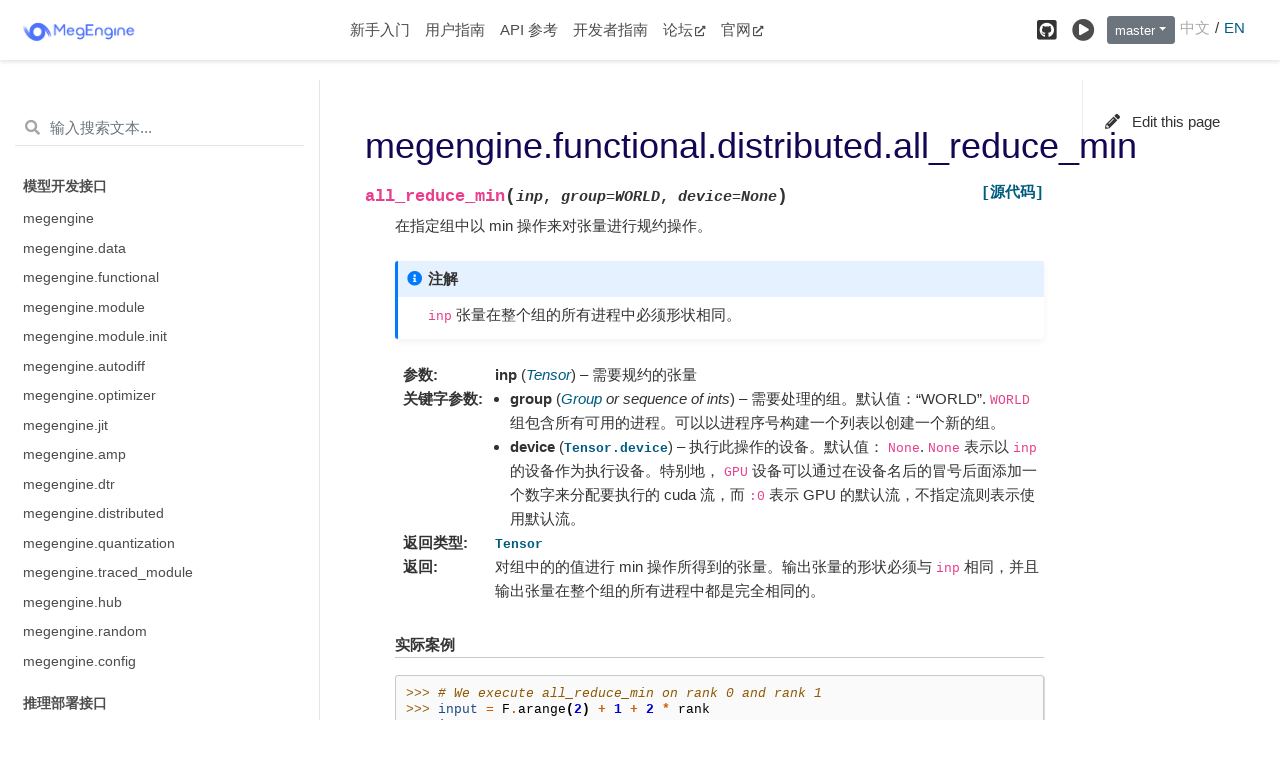

--- FILE ---
content_type: text/html
request_url: https://www.megengine.org.cn/doc/master/zh/reference/api/megengine.functional.distributed.all_reduce_min.html
body_size: 5829
content:

<!DOCTYPE html>

<html lang="zh_CN">
  <head>
    <meta charset="utf-8" />
    <meta name="viewport" content="width=device-width, initial-scale=1.0" /><meta name="generator" content="Docutils 0.17.1: http://docutils.sourceforge.net/" />

    <title>megengine.functional.distributed.all_reduce_min &#8212; MegEngine 1.13.2 文档</title>
    
  <link href="../../_static/css/theme.css" rel="stylesheet">
  <link href="../../_static/css/index.3f75a9492fe5eae89dce10a1268f9080.css" rel="stylesheet">

    
  <link rel="stylesheet"
    href="../../_static/vendor/fontawesome/5.13.0/css/all.min.css">
  <link rel="preload" as="font" type="font/woff2" crossorigin
    href="../../_static/vendor/fontawesome/5.13.0/webfonts/fa-solid-900.woff2">
  <link rel="preload" as="font" type="font/woff2" crossorigin
    href="../../_static/vendor/fontawesome/5.13.0/webfonts/fa-brands-400.woff2">

    
      

    
    <link rel="stylesheet" type="text/css" href="../../_static/pygments.css" />
    <link rel="stylesheet" type="text/css" href="../../_static/css/blank.css" />
    <link rel="stylesheet" type="text/css" href="../../_static/graphviz.css" />
    <link rel="stylesheet" type="text/css" href="../../_static/copybutton.css" />
    <link rel="stylesheet" type="text/css" href="../../_static/togglebutton.css" />
    <link rel="stylesheet" type="text/css" href="../../_static/tabs.css" />
    <link rel="stylesheet" type="text/css" href="../../_static/panels-main.c949a650a448cc0ae9fd3441c0e17fb0.css" />
    <link rel="stylesheet" type="text/css" href="../../_static/panels-variables.06eb56fa6e07937060861dad626602ad.css" />
    <link rel="stylesheet" type="text/css" href="../../_static/css/custom.css" />
    
  <link rel="preload" as="script" href="../../_static/js/index.a52f52f08ad55f31f269.js">

    <script data-url_root="../../" id="documentation_options" src="../../_static/documentation_options.js"></script>
    <script src="../../_static/jquery.js"></script>
    <script src="../../_static/underscore.js"></script>
    <script src="../../_static/doctools.js"></script>
    <script src="../../_static/clipboard.min.js"></script>
    <script src="../../_static/copybutton.js"></script>
    <script>let toggleHintShow = 'Click to show';</script>
    <script>let toggleHintHide = 'Click to hide';</script>
    <script>let toggleOpenOnPrint = 'true';</script>
    <script src="../../_static/togglebutton.js"></script>
    <script src="../../_static/translations.js"></script>
    <script>var togglebuttonSelector = '.toggle, .admonition.dropdown';</script>
    <script>mermaid.initialize({startOnLoad:true});</script>
    <script src="../../_static/js/mermaid.js"></script>
    <link rel="shortcut icon" href="../../_static/favicon.ico"/>
    <link rel="index" title="索引" href="../../genindex.html" />
    <link rel="search" title="搜索" href="../../search.html" />
    <link rel="next" title="megengine.functional.distributed.all_reduce_sum" href="megengine.functional.distributed.all_reduce_sum.html" />
    <link rel="prev" title="megengine.functional.distributed.all_reduce_max" href="megengine.functional.distributed.all_reduce_max.html" />
    <meta name="viewport" content="width=device-width, initial-scale=1" />
    <meta name="docsearch:language" content="zh_CN">
    

    <!-- Google Analytics -->
    
  </head>
  <body data-spy="scroll" data-target="#bd-toc-nav" data-offset="80">
    
    <div class="container-fluid" id="banner"></div>

    
    <nav class="navbar navbar-light navbar-expand-lg bg-light fixed-top bd-navbar" id="navbar-main"><div class="container-xl">

  <div id="navbar-start">
    
    

<a class="navbar-brand" href="../../index.html">
  <img src="../../_static/logo.png" class="logo" alt="logo">
</a>


    
  </div>

  <button class="navbar-toggler" type="button" data-toggle="collapse" data-target="#navbar-collapsible" aria-controls="navbar-collapsible" aria-expanded="false" aria-label="Toggle navigation">
    <span class="navbar-toggler-icon"></span>
  </button>

  
  <div id="navbar-collapsible" class="col-lg-9 collapse navbar-collapse">
    <div id="navbar-center" class="mr-auto">
      
      <div class="navbar-center-item">
        <ul id="navbar-main-elements" class="navbar-nav">
    <li class="toctree-l1 nav-item">
 <a class="reference internal nav-link" href="../../getting-started/index.html">
  新手入门
 </a>
</li>

<li class="toctree-l1 nav-item">
 <a class="reference internal nav-link" href="../../user-guide/index.html">
  用户指南
 </a>
</li>

<li class="toctree-l1 nav-item">
 <a class="reference internal nav-link" href="../index.html">
  API 参考
 </a>
</li>

<li class="toctree-l1 nav-item">
 <a class="reference internal nav-link" href="../../development/index.html">
  开发者指南
 </a>
</li>

    
    <li class="nav-item">
        <a class="nav-link nav-external" href="https://discuss.megengine.org.cn/">论坛<i class="fas fa-external-link-alt"></i></a>
    </li>
    
    <li class="nav-item">
        <a class="nav-link nav-external" href="https://megengine.org.cn/">官网<i class="fas fa-external-link-alt"></i></a>
    </li>
    
</ul>
      </div>
      
    </div>

    <div id="navbar-end">
      
      <div class="navbar-end-item">
        <ul id="navbar-icon-links" class="navbar-nav" aria-label="Icon Links">
        <li class="nav-item">
          <a class="nav-link" href="https://github.com/MegEngine/MegEngine" rel="noopener" target="_blank" title="GitHub">
            <span><i class="fab fa-github-square"></i></span>
            <label class="sr-only">GitHub</label>
          </a>
        </li>
        <li class="nav-item">
          <a class="nav-link" href="https://space.bilibili.com/649674679" rel="noopener" target="_blank" title="Bilibili">
            <span><i class="fas fa-play-circle"></i></span>
            <label class="sr-only">Bilibili</label>
          </a>
        </li>
      </ul>
      </div>
      
      <div class="navbar-end-item">
        <script type="text/javascript">
  (function () {
    window.versionSwitcher = {
      pageName: "reference/api/megengine.functional.distributed.all_reduce_min.html",
      versionJsonUrl: "/doc/version.json",
      enableLocaleSupport: "True" === "True",
      // TODO read from "['zh', 'en']"
      allLocales: [
        {
          "locale": "zh",
          "display": "中文"
        },
        {
          "locale": "en",
          "display": "EN"
        }
      ]
    }
  })();
</script>

<ul class="navbar-nav">
  <li class="nav-item dropdown">
    <button id="version-dropdown" class="btn btn-secondary btn-sm dropdown-toggle" type="button" data-toggle="dropdown" aria-haspopup="true" aria-expanded="false">
      <!-- placeholder for javascript filling above -->
    </button>
    <div id="version-menu" class="dropdown-menu" style="min-width: 6rem;">
      <!-- placeholder for javascript filling above -->
    </div>
  </li>
  <li class="nav-item">
    <span id="locale-switcher">
      <!-- placeholder for locale switcher -->
    </span>
  </li>
</ul>
      </div>
      
    </div>
  </div>
</div>
    </nav>
    

    <div class="container-xl">
      <div class="row">
          
            
            <!-- Only show if we have sidebars configured, else just a small margin  -->
            <div class="col-12 col-md-3 bd-sidebar"><form class="bd-search d-flex align-items-center" action="../../search.html" method="get">
  <i class="icon fas fa-search"></i>
  <input type="search" class="form-control" name="q" id="search-input" placeholder="输入搜索文本..." aria-label="输入搜索文本..." autocomplete="off" >
</form><nav class="bd-links" id="bd-docs-nav" aria-label="Main navigation">
  <div class="bd-toc-item active">
    <p aria-level="2" class="caption" role="heading">
 <span class="caption-text">
  模型开发接口
 </span>
</p>
<ul class="nav bd-sidenav">
 <li class="toctree-l1">
  <a class="reference internal" href="../megengine.html">
   megengine
  </a>
 </li>
 <li class="toctree-l1">
  <a class="reference internal" href="../data.html">
   megengine.data
  </a>
 </li>
 <li class="toctree-l1">
  <a class="reference internal" href="../functional.html">
   megengine.functional
  </a>
 </li>
 <li class="toctree-l1">
  <a class="reference internal" href="../module.html">
   megengine.module
  </a>
 </li>
 <li class="toctree-l1">
  <a class="reference internal" href="../module.init.html">
   megengine.module.init
  </a>
 </li>
 <li class="toctree-l1">
  <a class="reference internal" href="../autodiff.html">
   megengine.autodiff
  </a>
 </li>
 <li class="toctree-l1">
  <a class="reference internal" href="../optimizer.html">
   megengine.optimizer
  </a>
 </li>
 <li class="toctree-l1">
  <a class="reference internal" href="../jit.html">
   megengine.jit
  </a>
 </li>
 <li class="toctree-l1">
  <a class="reference internal" href="../amp.html">
   megengine.amp
  </a>
 </li>
 <li class="toctree-l1">
  <a class="reference internal" href="../dtr.html">
   megengine.dtr
  </a>
 </li>
 <li class="toctree-l1">
  <a class="reference internal" href="../distributed.html">
   megengine.distributed
  </a>
 </li>
 <li class="toctree-l1">
  <a class="reference internal" href="../quantization.html">
   megengine.quantization
  </a>
 </li>
 <li class="toctree-l1">
  <a class="reference internal" href="../traced_module.html">
   megengine.traced_module
  </a>
 </li>
 <li class="toctree-l1">
  <a class="reference internal" href="../hub.html">
   megengine.hub
  </a>
 </li>
 <li class="toctree-l1">
  <a class="reference internal" href="../random.html">
   megengine.random
  </a>
 </li>
 <li class="toctree-l1">
  <a class="reference internal" href="../config.html">
   megengine.config
  </a>
 </li>
</ul>
<p aria-level="2" class="caption" role="heading">
 <span class="caption-text">
  推理部署接口
 </span>
</p>
<ul class="nav bd-sidenav">
 <li class="toctree-l1">
  <a class="reference internal" href="../lite/tensor.html">
   lite/tensor.h
  </a>
 </li>
 <li class="toctree-l1">
  <a class="reference internal" href="../lite/network.html">
   lite/network.h
  </a>
 </li>
 <li class="toctree-l1">
  <a class="reference internal" href="../lite/global.html">
   lite/global.h
  </a>
 </li>
 <li class="toctree-l1">
  <a class="reference internal" href="../lite/common.html">
   lite/common_enum_c.h
  </a>
 </li>
 <li class="toctree-l1">
  <a class="reference internal" href="../pylite/tensor.html">
   megenginelite.tensor
  </a>
 </li>
 <li class="toctree-l1">
  <a class="reference internal" href="../pylite/network.html">
   megenginelite.network
  </a>
 </li>
 <li class="toctree-l1">
  <a class="reference internal" href="../pylite/global.html">
   megenginelite.global_setting
  </a>
 </li>
 <li class="toctree-l1">
  <a class="reference internal" href="../pylite/struct.html">
   megenginelite.struct
  </a>
 </li>
 <li class="toctree-l1">
  <a class="reference internal" href="../pylite/utils.html">
   megenginelite.utils
  </a>
 </li>
</ul>
<p aria-level="2" class="caption" role="heading">
 <span class="caption-text">
  API 相关说明
 </span>
</p>
<ul class="nav bd-sidenav">
 <li class="toctree-l1">
  <a class="reference internal" href="../comparison.html">
   与其它框架 API 进行对比
  </a>
 </li>
 <li class="toctree-l1">
  <a class="reference internal" href="../deprecated.html">
   Deprecated APIs
  </a>
 </li>
 <li class="toctree-l1">
  <a class="reference internal" href="../environment-variables.html">
   环境变量（Env）设置
  </a>
 </li>
</ul>

  </div>
</nav>
            </div>
            
          

          
          <div class="d-none d-xl-block col-xl-2 bd-toc">
            
              
              <div class="toc-item">
                

<nav id="bd-toc-nav">
    
</nav>
              </div>
              
              <div class="toc-item">
                

<div class="tocsection editthispage">
    <a href="https://github.com/MegEngine/Documentation/edit/main/source/reference/api/megengine.functional.distributed.all_reduce_min.rst">
        <i class="fas fa-pencil-alt"></i> Edit this page
    </a>
</div>

              </div>
              
            
          </div>
          

          
          
            
          
          <main class="col-12 col-md-9 col-xl-7 py-md-5 pl-md-5 pr-md-4 bd-content" role="main">
              
              <div>
                
  <section id="megengine-functional-distributed-all-reduce-min">
<h1>megengine.functional.distributed.all_reduce_min<a class="headerlink" href="#megengine-functional-distributed-all-reduce-min" title="永久链接至标题">¶</a></h1>
<dl class="py function">
<dt class="sig sig-object py" id="megengine.functional.distributed.all_reduce_min">
<span class="sig-name descname"><span class="pre">all_reduce_min</span></span><span class="sig-paren">(</span><em class="sig-param"><span class="n"><span class="pre">inp</span></span></em>, <em class="sig-param"><span class="n"><span class="pre">group</span></span><span class="o"><span class="pre">=</span></span><span class="default_value"><span class="pre">WORLD</span></span></em>, <em class="sig-param"><span class="n"><span class="pre">device</span></span><span class="o"><span class="pre">=</span></span><span class="default_value"><span class="pre">None</span></span></em><span class="sig-paren">)</span><a class="reference internal" href="../../_modules/megengine/distributed/functional.html#all_reduce_min"><span class="viewcode-link"><span class="pre">[源代码]</span></span></a><a class="headerlink" href="#megengine.functional.distributed.all_reduce_min" title="永久链接至目标">¶</a></dt>
<dd><p>在指定组中以 min 操作来对张量进行规约操作。</p>
<div class="admonition note">
<p class="admonition-title">注解</p>
<p><code class="docutils literal notranslate"><span class="pre">inp</span></code> 张量在整个组的所有进程中必须形状相同。</p>
</div>
<dl class="field-list simple">
<dt class="field-odd">参数</dt>
<dd class="field-odd"><p><strong>inp</strong> (<a class="reference internal" href="megengine.Tensor.html#megengine.Tensor" title="megengine.Tensor"><em>Tensor</em></a>) – 需要规约的张量</p>
</dd>
<dt class="field-even">关键字参数</dt>
<dd class="field-even"><ul class="simple">
<li><p><strong>group</strong> (<a class="reference internal" href="megengine.distributed.Group.html#megengine.distributed.Group" title="megengine.distributed.Group"><em>Group</em></a><em> or </em><em>sequence of ints</em>) – 需要处理的组。默认值：“WORLD”. <code class="docutils literal notranslate"><span class="pre">WORLD</span></code> 组包含所有可用的进程。可以以进程序号构建一个列表以创建一个新的组。</p></li>
<li><p><strong>device</strong> (<a class="reference internal" href="megengine.Tensor.device.html#megengine.Tensor.device" title="megengine.Tensor.device"><code class="xref py py-attr docutils literal notranslate"><span class="pre">Tensor.device</span></code></a>) – 执行此操作的设备。默认值： <code class="docutils literal notranslate"><span class="pre">None</span></code>. <code class="docutils literal notranslate"><span class="pre">None</span></code> 表示以 <code class="docutils literal notranslate"><span class="pre">inp</span></code> 的设备作为执行设备。特别地， <code class="docutils literal notranslate"><span class="pre">GPU</span></code> 设备可以通过在设备名后的冒号后面添加一个数字来分配要执行的 cuda 流，而 <code class="docutils literal notranslate"><span class="pre">:0</span></code> 表示 GPU 的默认流，不指定流则表示使用默认流。</p></li>
</ul>
</dd>
<dt class="field-odd">返回类型</dt>
<dd class="field-odd"><p><a class="reference internal" href="megengine.Tensor.html#megengine.Tensor" title="megengine.tensor.Tensor"><code class="xref py py-class docutils literal notranslate"><span class="pre">Tensor</span></code></a></p>
</dd>
<dt class="field-even">返回</dt>
<dd class="field-even"><p>对组中的的值进行 min 操作所得到的张量。输出张量的形状必须与 <code class="docutils literal notranslate"><span class="pre">inp</span></code> 相同，并且输出张量在整个组的所有进程中都是完全相同的。</p>
</dd>
</dl>
<p class="rubric">实际案例</p>
<div class="doctest highlight-default notranslate"><div class="highlight"><pre><span></span><span class="gp">&gt;&gt;&gt; </span><span class="c1"># We execute all_reduce_min on rank 0 and rank 1</span>
<span class="gp">&gt;&gt;&gt; </span><span class="nb">input</span> <span class="o">=</span> <span class="n">F</span><span class="o">.</span><span class="n">arange</span><span class="p">(</span><span class="mi">2</span><span class="p">)</span> <span class="o">+</span> <span class="mi">1</span> <span class="o">+</span> <span class="mi">2</span> <span class="o">*</span> <span class="n">rank</span> 
<span class="gp">&gt;&gt;&gt; </span><span class="nb">input</span>  
<span class="go">Tensor([1. 2.], device=xpux:0) # Rank 0</span>
<span class="go">Tensor([3. 4.], device=xpux:0) # Rank 1</span>
<span class="gp">&gt;&gt;&gt; </span><span class="n">F</span><span class="o">.</span><span class="n">distributed</span><span class="o">.</span><span class="n">all_reduce_min</span><span class="p">(</span><span class="nb">input</span><span class="p">,</span> <span class="n">group</span><span class="o">=</span><span class="p">[</span><span class="mi">0</span><span class="p">,</span> <span class="mi">1</span><span class="p">])</span> 
<span class="go">Tensor([1. 2.], device=xpux:0) # Rank 0</span>
<span class="go">Tensor([1. 2.], device=xpux:0) # Rank 1</span>
</pre></div>
</div>
<div class="doctest highlight-default notranslate"><div class="highlight"><pre><span></span><span class="gp">&gt;&gt;&gt; </span><span class="c1"># We execute all_reduce_min with on gpu0 with cuda stream 1</span>
<span class="gp">&gt;&gt;&gt; </span><span class="n">megengine</span><span class="o">.</span><span class="n">set_default_device</span><span class="p">(</span><span class="s2">&quot;gpu0&quot;</span><span class="p">)</span> 
<span class="gp">&gt;&gt;&gt; </span><span class="nb">input</span> <span class="o">=</span> <span class="n">F</span><span class="o">.</span><span class="n">arange</span><span class="p">(</span><span class="mi">2</span><span class="p">)</span> <span class="o">+</span> <span class="mi">1</span> <span class="o">+</span> <span class="mi">2</span> <span class="o">*</span> <span class="n">rank</span> 
<span class="gp">&gt;&gt;&gt; </span><span class="nb">input</span>  
<span class="go">Tensor([1. 2.], device=gpu0:0) # Rank 0</span>
<span class="go">Tensor([3. 4.], device=gpu0:0) # Rank 1</span>
<span class="gp">&gt;&gt;&gt; </span><span class="n">F</span><span class="o">.</span><span class="n">distributed</span><span class="o">.</span><span class="n">all_reduce_min</span><span class="p">(</span><span class="nb">input</span><span class="p">,</span> <span class="n">device</span><span class="o">=</span><span class="s2">&quot;gpu0:1&quot;</span><span class="p">)</span> 
<span class="go">Tensor([1. 2.], device=xpux:0) # Rank 0</span>
<span class="go">Tensor([1. 2.], device=xpux:0) # Rank 1</span>
</pre></div>
</div>
</dd></dl>

</section>


              </div>
              
              
              <!-- Previous / next buttons -->
<div class='prev-next-area'>
    <a class='left-prev' id="prev-link" href="megengine.functional.distributed.all_reduce_max.html" title="上一页 页">
        <i class="fas fa-angle-left"></i>
        <div class="prev-next-info">
            <p class="prev-next-subtitle">上一页</p>
            <p class="prev-next-title">megengine.functional.distributed.all_reduce_max</p>
        </div>
    </a>
    <a class='right-next' id="next-link" href="megengine.functional.distributed.all_reduce_sum.html" title="下一页 页">
    <div class="prev-next-info">
        <p class="prev-next-subtitle">下一页</p>
        <p class="prev-next-title">megengine.functional.distributed.all_reduce_sum</p>
    </div>
    <i class="fas fa-angle-right"></i>
    </a>
</div>
              
          </main>
          

      </div>
    </div>
  
  <script src="../../_static/js/index.a52f52f08ad55f31f269.js"></script>

<div style="display:none">
    <script type="text/javascript" src="https://v1.cnzz.com/z_stat.php?id=1278730071&web_id=1278730071"></script>
</div>
<!--Start of Tawk.to Script-->
<script type="text/javascript">
var Tawk_API=Tawk_API||{}, Tawk_LoadStart=new Date();
(function(){
var s1=document.createElement("script"),s0=document.getElementsByTagName("script")[0];
s1.async=true;
s1.src='https://embed.tawk.to/607854d8f7ce1827093ac7f8/1f3b0msk7';
s1.charset='UTF-8';
s1.setAttribute('crossorigin','*');
s0.parentNode.insertBefore(s1,s0);
})();
</script>
<!--End of Tawk.to Script-->

  </body>
</html>

--- FILE ---
content_type: text/css
request_url: https://www.megengine.org.cn/doc/master/zh/_static/css/theme.css
body_size: 1292
content:
/* Provided by the Sphinx base theme template at build time */
@import "../basic.css";

:root {
  /*****************************************************************************
  * Theme config
  **/
  --pst-header-height: 60px;

  /*****************************************************************************
  * Font size
  **/
  --pst-font-size-base: 15px; /* base font size - applied at body / html level */

  /* heading font sizes */
  --pst-font-size-h1: 36px;
  --pst-font-size-h2: 32px;
  --pst-font-size-h3: 26px;
  --pst-font-size-h4: 21px;
  --pst-font-size-h5: 18px;
  --pst-font-size-h6: 16px;

  /* smaller then heading font sizes*/
  --pst-font-size-milli: 12px;

  --pst-sidebar-font-size: .9em;
  --pst-sidebar-caption-font-size: .9em;

  /*****************************************************************************
  * Font family
  **/
  /* These are adapted from https://systemfontstack.com/ */
  --pst-font-family-base-system: -apple-system, BlinkMacSystemFont, Segoe UI, "Helvetica Neue",
    Arial, sans-serif, Apple Color Emoji, Segoe UI Emoji, Segoe UI Symbol;
  --pst-font-family-monospace-system: "SFMono-Regular", Menlo, Consolas, Monaco,
    Liberation Mono, Lucida Console, monospace;

  --pst-font-family-base: var(--pst-font-family-base-system);
  --pst-font-family-heading: var(--pst-font-family-base);
  --pst-font-family-monospace: var(--pst-font-family-monospace-system);

  /*****************************************************************************
  * Color
  * 
  * Colors are defined in rgb string way, "red, green, blue"
  **/
  --pst-color-primary: 19, 6, 84;
  --pst-color-success: 40, 167, 69;
  --pst-color-info: 0, 123, 255;  /*23, 162, 184;*/
  --pst-color-warning: 255, 193, 7;
  --pst-color-danger: 220, 53, 69;
  --pst-color-text-base: 51, 51, 51;

  --pst-color-h1: var(--pst-color-primary);
  --pst-color-h2: var(--pst-color-primary);
  --pst-color-h3: var(--pst-color-text-base);
  --pst-color-h4: var(--pst-color-text-base);
  --pst-color-h5: var(--pst-color-text-base);
  --pst-color-h6: var(--pst-color-text-base);
  --pst-color-paragraph: var(--pst-color-text-base);
  --pst-color-link: 0, 91, 129;
  --pst-color-link-hover: 227, 46, 0;
  --pst-color-headerlink: 198, 15, 15;
  --pst-color-headerlink-hover: 255, 255, 255;
  --pst-color-preformatted-text: 34, 34, 34;
  --pst-color-preformatted-background: 250, 250, 250;
  --pst-color-inline-code: 232, 62, 140;

  --pst-color-active-navigation: 19, 6, 84;
  --pst-color-navbar-link: 77, 77, 77;
  --pst-color-navbar-link-hover: var(--pst-color-active-navigation);
  --pst-color-navbar-link-active: var(--pst-color-active-navigation);
  --pst-color-sidebar-link: 77, 77, 77;
  --pst-color-sidebar-link-hover: var(--pst-color-active-navigation);
  --pst-color-sidebar-link-active: var(--pst-color-active-navigation);
  --pst-color-sidebar-expander-background-hover: 244, 244, 244;
  --pst-color-sidebar-caption: 77, 77, 77;
  --pst-color-toc-link: 119, 117, 122;
  --pst-color-toc-link-hover: var(--pst-color-active-navigation);
  --pst-color-toc-link-active: var(--pst-color-active-navigation);

  /*****************************************************************************
  * Icon
  **/

  /* font awesome icons*/
  --pst-icon-check-circle: '\f058';
  --pst-icon-info-circle: '\f05a';
  --pst-icon-exclamation-triangle: '\f071';
  --pst-icon-exclamation-circle: '\f06a';
  --pst-icon-times-circle: '\f057';
  --pst-icon-lightbulb: '\f0eb';

  /*****************************************************************************
  * Admonitions
  **/

  --pst-color-admonition-default: var(--pst-color-info);
  --pst-color-admonition-note: var(--pst-color-info);
  --pst-color-admonition-attention: var(--pst-color-warning);
  --pst-color-admonition-caution: var(--pst-color-warning);
  --pst-color-admonition-warning: var(--pst-color-warning);
  --pst-color-admonition-danger: var(--pst-color-danger);
  --pst-color-admonition-error: var(--pst-color-danger);
  --pst-color-admonition-hint: var(--pst-color-success);
  --pst-color-admonition-tip: var(--pst-color-success);
  --pst-color-admonition-important: var(--pst-color-success);

  --pst-icon-admonition-default: var(--pst-icon-info-circle);
  --pst-icon-admonition-note: var(--pst-icon-info-circle);
  --pst-icon-admonition-attention: var(--pst-icon-exclamation-circle);
  --pst-icon-admonition-caution: var(--pst-icon-exclamation-triangle);
  --pst-icon-admonition-warning: var(--pst-icon-exclamation-triangle);
  --pst-icon-admonition-danger: var(--pst-icon-exclamation-triangle);
  --pst-icon-admonition-error: var(--pst-icon-times-circle);
  --pst-icon-admonition-hint: var(--pst-icon-lightbulb);
  --pst-icon-admonition-tip: var(--pst-icon-lightbulb);
  --pst-icon-admonition-important: var(--pst-icon-exclamation-circle);
    
  /*****************************************************************************
  * versionmodified
  **/
    
  --pst-color-versionmodified-default: var(--pst-color-info);
  --pst-color-versionmodified-added: var(--pst-color-success);
  --pst-color-versionmodified-changed: var(--pst-color-warning);
  --pst-color-versionmodified-deprecated: var(--pst-color-danger);
  
  --pst-icon-versionmodified-default: var(--pst-icon-exclamation-circle);
  --pst-icon-versionmodified-added: var(--pst-icon-exclamation-circle);
  --pst-icon-versionmodified-changed: var(--pst-icon-exclamation-circle);
  --pst-icon-versionmodified-deprecated: var(--pst-icon-exclamation-circle);

}


--- FILE ---
content_type: text/css
request_url: https://www.megengine.org.cn/doc/master/zh/_static/css/blank.css
body_size: 151
content:
/* This file is intentionally left blank to override the stylesheet of the
parent theme via theme.conf. The parent style we import directly in theme.css */

--- FILE ---
content_type: text/css
request_url: https://www.megengine.org.cn/doc/master/zh/_static/togglebutton.css
body_size: 1382
content:
/**
 * Admonition-based toggles
 */

/* Visibility of the target */
.admonition.toggle .admonition-title ~ * {
    transition: opacity .3s, height .3s;
}

/* Toggle buttons inside admonitions so we see the title */
.admonition.toggle {
    position: relative;
}

/* Titles should cut off earlier to avoid overlapping w/ button */
.admonition.toggle .admonition-title {
    padding-right: 25%;
    cursor: pointer;
}

/* Hovering will cause a slight shift in color to make it feel interactive */
.admonition.toggle .admonition-title:hover {
    box-shadow: inset 0 0 0px 20px rgb(0 0 0 / 1%);
}

/* Hovering will cause a slight shift in color to make it feel interactive */
.admonition.toggle .admonition-title:active {
    box-shadow: inset 0 0 0px 20px rgb(0 0 0 / 3%);
}

/* Remove extra whitespace below the admonition title when hidden */
.admonition.toggle-hidden {
    padding-bottom: 0;
}

.admonition.toggle-hidden .admonition-title {
    margin-bottom: 0;
}

/* hides all the content of a page until de-toggled */
.admonition.toggle-hidden .admonition-title ~ * {
    height: 0;
    margin: 0;
    opacity: 0;
    visibility: hidden;
}

/* General button style and position*/
button.toggle-button {
    /**
     * Background and shape. By default there's no background
     * but users can style as they wish
     */  
    background: none;
    border: none;
    outline: none;

    /* Positioning just inside the admonition title */
    position: absolute;
    right: 0.5em;
    padding: 0px;
    border: none;
    outline: none;
}

/* Display the toggle hint on wide screens */
@media (min-width: 768px) {
    button.toggle-button.toggle-button-hidden:before {
        content: attr(data-toggle-hint);  /* This will be filled in by JS */
        font-size: .8em;
        align-self: center;
    }
}

/* Icon behavior */
.tb-icon {
    transition: transform .2s ease-out;
    height: 1.5em;
    width: 1.5em;
    stroke: currentColor;  /* So that we inherit the color of other text */
}

/* The icon should point right when closed, down when open. */
/* Open */
.admonition.toggle button .tb-icon {
    transform: rotate(90deg);
}

/* Closed */
.admonition.toggle button.toggle-button-hidden .tb-icon {
    transform: rotate(0deg);
}

/* With details toggles, we don't rotate the icon so it points right */
details.toggle-details .tb-icon {
    height: 1.4em;
    width: 1.4em;
    margin-top: 0.1em;  /* To center the button vertically */
}


/**
 * Details-based toggles.
 * In this case, we wrap elements with `.toggle` in a details block.
 */

/* Details blocks */
details.toggle-details {
    margin: 1em 0;
}


details.toggle-details summary {
    display: flex;
    align-items: center;
    cursor: pointer;
    list-style: none;
    border-radius: .2em;
    border-left: 3px solid #1976d2;
    background-color: rgb(204 204 204 / 10%);
    padding: 0.2em 0.7em 0.3em 0.5em; /* Less padding on left because the SVG has left margin */
    font-size: 0.9em;
}

details.toggle-details summary:hover {
    background-color: rgb(204 204 204 / 20%);
}

details.toggle-details summary:active {
    background: rgb(204 204 204 / 28%);
}

.toggle-details__summary-text {
    margin-left: 0.2em;
}

details.toggle-details[open] summary {
    margin-bottom: .5em;
}

details.toggle-details[open] summary .tb-icon {
    transform: rotate(90deg);
}

details.toggle-details[open] summary ~ * {
    animation: toggle-fade-in .3s ease-out;
}

@keyframes toggle-fade-in {
  from {opacity: 0%;}
  to {opacity: 100%;}
}

/* Print rules - we hide all toggle button elements at print */
@media print {
    /* Always hide the summary so the button doesn't show up */
    details.toggle-details summary {
        display: none;
    }
}

--- FILE ---
content_type: text/css
request_url: https://www.megengine.org.cn/doc/master/zh/_static/css/custom.css
body_size: 223
content:
:root {
  /* Use softer blue from bootstrap's default info color */
  --color-info: 23, 162, 184;
}

.bilibili{
    position: relative;
    width: 100%;
    height: 0;
    padding-bottom: 75%; 
}
.bilibili iframe {
    position: absolute;
    width: 100%;
    height: 100%;
    left: 0;
    top: 0;
}


--- FILE ---
content_type: application/javascript
request_url: https://www.megengine.org.cn/doc/master/zh/_static/togglebutton.js
body_size: 2363
content:
/**
 * Add Toggle Buttons to elements
 */

let toggleChevron = `
<svg xmlns="http://www.w3.org/2000/svg" class="tb-icon toggle-chevron-right" width="44" height="44" viewBox="0 0 24 24" stroke-width="1.5" stroke="#000000" fill="none" stroke-linecap="round" stroke-linejoin="round">
<path stroke="none" d="M0 0h24v24H0z" fill="none"/>
<polyline points="9 6 15 12 9 18" />
</svg>`;

var initToggleItems = () => {
  var itemsToToggle = document.querySelectorAll(togglebuttonSelector);
  console.log(`[togglebutton]: Adding toggle buttons to ${itemsToToggle.length} items`)
  // Add the button to each admonition and hook up a callback to toggle visibility
  itemsToToggle.forEach((item, index) => {
    if (item.classList.contains("admonition")) {
      // If it's an admonition block, then we'll add a button inside
      // Generate unique IDs for this item
      var toggleID = `toggle-${index}`;
      var buttonID = `button-${toggleID}`;

      item.setAttribute('id', toggleID);
      if (!item.classList.contains("toggle")){
        item.classList.add("toggle");
      }
      // This is the button that will be added to each item to trigger the toggle
      var collapseButton = `
        <button type="button" id="${buttonID}" class="toggle-button" data-target="${toggleID}" data-button="${buttonID}" data-toggle-hint="${toggleHintShow}" aria-label="Toggle hidden content">
            ${toggleChevron}
        </button>`;

      title = item.querySelector(".admonition-title")
      title.insertAdjacentHTML("beforeend", collapseButton);
      thisButton = document.getElementById(buttonID);

      // Add click handlers for the button + admonition title (if admonition)
      admonitionTitle = document.querySelector(`#${toggleID} > .admonition-title`)
      if (admonitionTitle) {
        // If an admonition, then make the whole title block clickable
        admonitionTitle.addEventListener('click', toggleClickHandler);
        admonitionTitle.dataset.target = toggleID
        admonitionTitle.dataset.button = buttonID
      } else {
        // If not an admonition then we'll listen for the button click
        thisButton.addEventListener('click', toggleClickHandler);
      }

      // Now hide the item for this toggle button unless explicitly noted to show
      if (!item.classList.contains("toggle-shown")) {
        toggleHidden(thisButton);
      }
    } else {
      // If not an admonition, wrap the block in a <details> block
      // Define the structure of the details block and insert it as a sibling
      var detailsBlock = `
        <details class="toggle-details">
            <summary class="toggle-details__summary">
              ${toggleChevron}
              <span class="toggle-details__summary-text">${toggleHintShow}</span>
            </summary>
        </details>`;
      item.insertAdjacentHTML("beforebegin", detailsBlock);

      // Now move the toggle-able content inside of the details block
      details = item.previousElementSibling
      details.appendChild(item)
      item.classList.add("toggle-details__container")

      // Set up a click trigger to change the text as needed
      details.addEventListener('click', (click) => {
        let parent = click.target.parentElement;
        if (parent.tagName.toLowerCase() == "details") {
          summary = parent.querySelector("summary");
          details = parent;
        } else {
          summary = parent;
          details = parent.parentElement;
        }
        // Update the inner text for the proper hint
        if (details.open) {
          summary.querySelector("span.toggle-details__summary-text").innerText = toggleHintShow;
        } else {
          summary.querySelector("span.toggle-details__summary-text").innerText = toggleHintHide;
        }
        
      });

      // If we have a toggle-shown class, open details block should be open
      if (item.classList.contains("toggle-shown")) {
        details.click();
      }
    }
  })
};

// This should simply add / remove the collapsed class and change the button text
var toggleHidden = (button) => {
  target = button.dataset['target']
  var itemToToggle = document.getElementById(target);
  if (itemToToggle.classList.contains("toggle-hidden")) {
    itemToToggle.classList.remove("toggle-hidden");
    button.classList.remove("toggle-button-hidden");
  } else {
    itemToToggle.classList.add("toggle-hidden");
    button.classList.add("toggle-button-hidden");
  }
}

var toggleClickHandler = (click) => {
  // Be cause the admonition title is clickable and extends to the whole admonition
  // We only look for a click event on this title to trigger the toggle.

  if (click.target.classList.contains("admonition-title")) {
    button = click.target.querySelector(".toggle-button");
  } else if (click.target.classList.contains("tb-icon")) {
    // We've clicked the icon and need to search up one parent for the button
    button = click.target.parentElement;
  } else if (click.target.tagName == "polyline") {
    // We've clicked the SVG elements inside the button, need to up 2 layers
    button = click.target.parentElement.parentElement;
  } else if (click.target.classList.contains("toggle-button")) {
    // We've clicked the button itself and so don't need to do anything
    button = click.target;
  } else {
    console.log(`[togglebutton]: Couldn't find button for ${click.target}`)
  }
  target = document.getElementById(button.dataset['button']);
  toggleHidden(target);
}

// If we want to blanket-add toggle classes to certain cells
var addToggleToSelector = () => {
  const selector = "";
  if (selector.length > 0) {
    document.querySelectorAll(selector).forEach((item) => {
      item.classList.add("toggle");
    })
  }
}

// Helper function to run when the DOM is finished
const sphinxToggleRunWhenDOMLoaded = cb => {
  if (document.readyState != 'loading') {
    cb()
  } else if (document.addEventListener) {
    document.addEventListener('DOMContentLoaded', cb)
  } else {
    document.attachEvent('onreadystatechange', function() {
      if (document.readyState == 'complete') cb()
    })
  }
}
sphinxToggleRunWhenDOMLoaded(addToggleToSelector)
sphinxToggleRunWhenDOMLoaded(initToggleItems)

/** Toggle details blocks to be open when printing */
if (toggleOpenOnPrint == "true") {
  window.addEventListener("beforeprint", () => {
    // Open the details
    document.querySelectorAll("details.toggle-details").forEach((el) => {
      el.dataset["togglestatus"] = el.open;
      el.open = true;
    });
  
    // Open the admonitions
    document.querySelectorAll(".admonition.toggle.toggle-hidden").forEach((el) => {
      console.log(el);
      el.querySelector("button.toggle-button").click();
      el.dataset["toggle_after_print"] = "true";
    });
  });
  window.addEventListener("afterprint", () => {
    // Re-close the details that were closed
    document.querySelectorAll("details.toggle-details").forEach((el) => {
      el.open = el.dataset["togglestatus"] == "true";
      delete el.dataset["togglestatus"];
    });
  
    // Re-close the admonition toggle buttons
    document.querySelectorAll(".admonition.toggle").forEach((el) => {
      if (el.dataset["toggle_after_print"] == "true") {
        el.querySelector("button.toggle-button").click();
        delete el.dataset["toggle_after_print"];
      }
    });
  });
}


--- FILE ---
content_type: application/javascript
request_url: https://www.megengine.org.cn/doc/master/zh/_static/translations.js
body_size: 1793
content:
Documentation.addTranslations({
    "locale": "zh_Hans_CN",
    "messages": {
        "%(filename)s &#8212; %(docstitle)s": "%(filename)s &#8212; %(docstitle)s",
        "&#169; <a href=\"%(path)s\">Copyright</a> %(copyright)s.": "&#169; <a href=\"%(path)s\"> \u7248\u6743\u6240\u6709</a> %(copyright)s.",
        "&#169; Copyright %(copyright)s.": "&#169; \u7248\u6743\u6240\u6709 %(copyright)s.",
        ", in ": "\uff0c \u5728 ",
        "About these documents": "\u5173\u4e8e\u8fd9\u4e9b\u6587\u6863",
        "Automatically generated list of changes in version %(version)s": "\u81ea\u52a8\u751f\u6210\u7684 %(version)s \u7248\u672c\u4e2d\u7684\u66f4\u6539\u5217\u8868",
        "C API changes": "C API \u66f4\u6539",
        "Changes in Version %(version)s &#8212; %(docstitle)s": "\u66f4\u6539\u53d1\u751f\u5728\u7248\u672c %(version)s&#8212; %(docstitle)s",
        "Collapse sidebar": "\u6298\u53e0\u8fb9\u680f",
        "Complete Table of Contents": "\u5b8c\u6574\u7684\u5185\u5bb9\u8868",
        "Contents": "\u76ee\u5f55",
        "Copyright": "\u7248\u6743\u6240\u6709",
        "Created using <a href=\"https://www.sphinx-doc.org/\">Sphinx</a> %(sphinx_version)s.": "",
        "Expand sidebar": "\u5c55\u5f00\u8fb9\u680f",
        "Full index on one page": "\u4e00\u9875\u7684\u5168\u90e8\u7d22\u5f15",
        "General Index": "\u603b\u76ee\u5f55",
        "Global Module Index": "\u5168\u5c40\u6a21\u5757\u7d22\u5f15",
        "Go": "\u8f6c\u5411",
        "Hide Search Matches": "\u9690\u85cf\u641c\u7d22\u7ed3\u679c",
        "Index": "\u7d22\u5f15",
        "Index &ndash; %(key)s": "\u7d22\u5f15 &ndash; %(key)s",
        "Index pages by letter": "\u6309\u7167\u5b57\u6bcd\u7684\u7d22\u5f15\u9875",
        "Indices and tables:": "\u7d22\u5f15\u548c\u8868\u683c\uff1a",
        "Last updated on %(last_updated)s.": "\u6700\u540e\u66f4\u65b0\u4e8e %(last_updated)s.",
        "Library changes": "\u5e93\u66f4\u6539",
        "Navigation": "\u5bfc\u822a",
        "Next topic": "\u4e0b\u4e00\u4e2a\u4e3b\u9898",
        "Other changes": "\u5176\u4ed6\u66f4\u6539",
        "Overview": "\u6982\u8ff0",
        "Permalink to this definition": "\u6c38\u4e45\u94fe\u63a5\u81f3\u76ee\u6807",
        "Permalink to this headline": "\u6c38\u4e45\u94fe\u63a5\u81f3\u6807\u9898",
        "Please activate JavaScript to enable the search\n    functionality.": "\u8bf7\u6fc0\u6d3b JavaScript \u4ee5\u5f00\u542f\u641c\u7d22\u529f\u80fd\u3002",
        "Preparing search...": "\u51c6\u5907\u641c\u7d22\u2026\u2026",
        "Previous topic": "\u4e0a\u4e00\u4e2a\u4e3b\u9898",
        "Quick search": "\u5feb\u901f\u641c\u7d22",
        "Search": "\u641c\u7d22",
        "Search Page": "\u641c\u7d22\u9875\u9762",
        "Search Results": "\u641c\u7d22\u7ed3\u679c",
        "Search finished, found %s page(s) matching the search query.": "\u641c\u7d22\u5b8c\u6210\uff0c\u6709 %s \u4e2a\u9875\u9762\u5339\u914d\u3002",
        "Search within %(docstitle)s": "\u5728 %(docstitle)s \u4e2d\u641c\u7d22",
        "Searching": "\u641c\u7d22\u4e2d",
        "Searching for multiple words only shows matches that contain\n    all words.": "\u641c\u5bfb\u5305\u542b\u591a\u4e2a\u5b57\u7684\u8bcd\u6c47\u65f6\uff0c\n    \u53ea\u6709\u6240\u542b\u6240\u6709\u5185\u5bb9\u90fd\u5339\u914d\u65f6\u624d\u4f1a\u51fa\u73b0\u3002",
        "Show Source": "\u663e\u793a\u6e90\u4ee3\u7801",
        "Table of Contents": "\u76ee\u5f55",
        "This Page": "\u672c\u9875",
        "Welcome! This is": "\u6b22\u8fce\uff01\u8fd9\u662f",
        "Your search did not match any documents. Please make sure that all words are spelled correctly and that you've selected enough categories.": "\u6ca1\u6709\u4efb\u4f55\u6587\u6863\u5339\u914d\u60a8\u7684\u641c\u7d22\u3002\u8bf7\u786e\u4fdd\u4f60\u8f93\u5165\u7684\u8bcd\u62fc\u5199\u6b63\u786e\u5e76\u9009\u62e9\u4e86\u5408\u9002\u7684\u5206\u7c7b\u3002",
        "all functions, classes, terms": "\u6240\u7684\u51fd\u6570\uff0c\u7c7b\uff0c\u672f\u8bed",
        "can be huge": "\u53ef\u80fd\u4f1a\u5f88\u591a",
        "last updated": "\u6700\u540e\u66f4\u65b0\u4e8e",
        "lists all sections and subsections": "\u5217\u51fa\u6240\u6709\u7684\u7ae0\u8282\u548c\u90e8\u5206",
        "next chapter": "\u4e0b\u4e00\u7ae0",
        "previous chapter": "\u4e0a\u4e00\u7ae0",
        "quick access to all modules": "\u5feb\u901f\u67e5\u770b\u6240\u6709\u7684\u6a21\u5757",
        "search": "\u641c\u7d22",
        "search this documentation": "\u641c\u7d22\u6587\u6863",
        "the documentation for": "\u8fd9\u4efd\u6587\u6863\u662f"
    },
    "plural_expr": "0"
});

--- FILE ---
content_type: application/javascript
request_url: https://www.megengine.org.cn/doc/master/zh/_static/documentation_options.js
body_size: 277
content:
var DOCUMENTATION_OPTIONS = {
    URL_ROOT: document.getElementById("documentation_options").getAttribute('data-url_root'),
    VERSION: '1.13.2',
    LANGUAGE: 'zh_CN',
    COLLAPSE_INDEX: false,
    BUILDER: 'html',
    FILE_SUFFIX: '.html',
    LINK_SUFFIX: '.html',
    HAS_SOURCE: true,
    SOURCELINK_SUFFIX: '.txt',
    NAVIGATION_WITH_KEYS: true
};